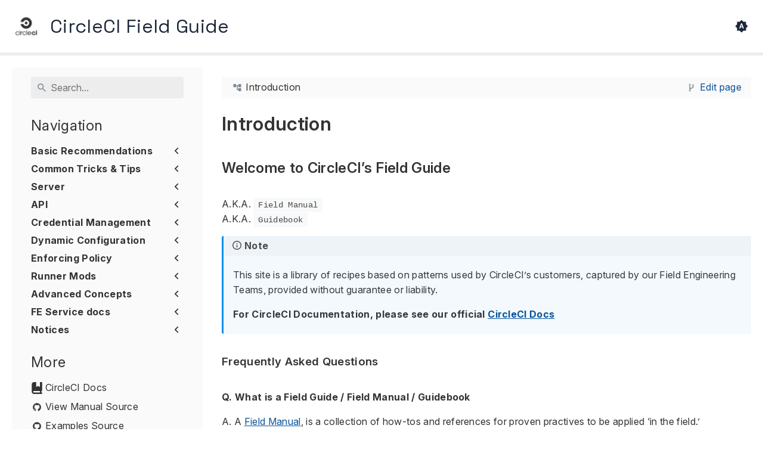

--- FILE ---
content_type: text/css; charset=utf-8
request_url: https://fieldguide.circleci-labs.com/mobile-79ddc617.min.css
body_size: 223
content:
@media screen and (max-width: 41rem){.gdoc-nav{margin-left:-18rem;font-size:16px}.gdoc-nav__control{display:inline-block}.gdoc-header svg.gdoc-icon{width:1.5rem;height:1.5rem}.gdoc-brand{font-size:1.5rem;line-height:1.5rem}.gdoc-brand__img{display:none}.gdoc-menu-header__items{display:none}.gdoc-menu-header__control,.gdoc-menu-header__home{display:flex}.gdoc-error{padding:6rem 1rem}.gdoc-error svg.gdoc-icon{width:6rem;height:6rem}.gdoc-error__message{padding-left:2rem}.gdoc-error__line{padding:.25rem 0}.gdoc-error__title{font-size:2rem}.gdoc-page__header .breadcrumb,.hidden-mobile{display:none}.flex-mobile-column{flex-direction:column}.flex-mobile-column.gdoc-columns{margin:2rem 0}.flex-mobile-column .gdoc-columns__content{min-width:auto;margin:0}#menu-control:checked~main .gdoc-nav nav,#menu-control:checked~main .gdoc-page{transform:translateX(18rem)}#menu-control:checked~main .gdoc-page{opacity:.25}#menu-control:checked~.gdoc-header .gdoc-nav__control svg.gdoc-icon.gdoc_menu{display:none}#menu-control:checked~.gdoc-header .gdoc-nav__control svg.gdoc-icon.gdoc_arrow_back{display:inline-block}#menu-header-control:checked~.gdoc-header .gdoc-brand{display:none}#menu-header-control:checked~.gdoc-header .gdoc-menu-header__items{display:flex}#menu-header-control:checked~.gdoc-header .gdoc-menu-header__control svg.gdoc-icon.gdoc_keyboard_arrow_left{display:none}}

--- FILE ---
content_type: text/css; charset=utf-8
request_url: https://fieldguide.circleci-labs.com/print-735ccc12.min.css
body_size: 59
content:
@media print{.gdoc-nav,.gdoc-footer .container span:not(:first-child),.gdoc-paging,.editpage{display:none}.gdoc-footer{border-top:1px solid #dee2e6}.gdoc-markdown pre{white-space:pre-wrap;overflow-wrap:break-word}.chroma code{border:1px solid #dee2e6;padding:.5rem !important;font-weight:normal !important}.gdoc-markdown code{font-weight:bold}a,a:visited{color:inherit !important;text-decoration:none !important}.gdoc-toc{flex:none}.gdoc-toc nav{position:relative;width:auto}.wrapper{display:block}.wrapper main{display:block}}

--- FILE ---
content_type: text/css; charset=utf-8
request_url: https://fieldguide.circleci-labs.com/custom.css
body_size: 332
content:
@import url('https://fonts.googleapis.com/css2?family=Inter:ital,opsz,wght@0,14..32,100..900;1,14..32,100..900&family=Space+Grotesk:wght@300..700&display=swap');
/*Above imports the two CCI fonts*/


.pdf-header{display:none;}



:root{

    --accent-color-lite: #fafafa;
    --accent-color: #ededed;
    --accent-color-dark: #1c273a;
    --body-font-color: #343434 ;
    --body-font-family: "Inter", serif;
    --body-background: white ;
    --header-background: white;
    --header-font-family: "Space Grotesk", serif;
    --header-font-color: #1c273a;
    --footer-background:#EDEDED;
    --footer-font-color: #1c273A;
    --footer-font-color: var(--body-font-color);
    --footer-link-color: var(--body-font-color);
    --footer-link-color-visited: var(--footer-link-color);
    /*
  
  
    --mark-color: #{$mark-color};
  
    --button-background: #{color.scale($main-color, $lightness: 15%)};
    --button-border-color: #{$main-color};
  
    --link-color: #{$link-color};
    --link-color-visited: #{$link-color-visited};
  
    --hint-link-color: #{$link-color};
    --hint-link-color-visited: #{$link-color-visited};
  
  
    --control-icons: #{color.scale($body-font-color, $lightness: 40%)};
  */
}

aside.gdoc-nav{
    background-color: var(--accent-color-lite);
    padding-left: 2em;
    margin-right: 2em;
}
#gdoc-search-input{
    background-color: var(--accent-color);
}

img.gdoc-brand__img {
    height: 48px;
    width: 48px;
}

--- FILE ---
content_type: text/javascript; charset=utf-8
request_url: https://fieldguide.circleci-labs.com/js/search-7db5e115.bundle.min.js
body_size: 21352
content:
/*! For license information please see search-7db5e115.bundle.min.js.LICENSE.txt */
(()=>{var __webpack_modules__={3332:(e,t,r)=>{"use strict";r.d(t,{A:()=>o}),r(2934);var n=r(283);function o(e){i(e,"add"),i(e,"append"),i(e,"search"),i(e,"update"),i(e,"remove")}function i(e,t){e[t+"Async"]=function(){const e=this,r=arguments,o=r[r.length-1];let i;(0,n.Qk)(o)&&(i=o,delete r[r.length-1]);const s=new Promise((function(n){setTimeout((function(){e.async=!0;const o=e[t].apply(e,r);e.async=!1,n(o)}))}));return i?(s.then(i),this):s}}},2270:(e,t,r)=>{"use strict";r.d(t,{A:()=>i,p:()=>s}),r(2934);var n=r(283);function o(e){this.limit=!0!==e&&e,this.cache=(0,n.fp)(),this.queue=[]}const i=o;function s(e,t,r){(0,n.vZ)(e)&&(e=e.query);let o=this.cache.get(e);return o||(o=this.search(e,t,r),this.cache.set(e,o)),o}o.prototype.set=function(e,t){if(!this.cache[e]){let t=this.queue.length;t===this.limit?delete this.cache[this.queue[t-1]]:t++;for(let e=t-1;0<e;e--)this.queue[e]=this.queue[e-1];this.queue[0]=e}this.cache[e]=t},o.prototype.get=function(e){const t=this.cache[e];if(this.limit&&t){const t=this.queue.indexOf(e);if(t){const e=this.queue[t-1];this.queue[t-1]=this.queue[t],this.queue[t]=e}}return t},o.prototype.del=function(e){for(let t,r,n=0;n<this.queue.length;n++)r=this.queue[n],t=this.cache[r],t.includes(e)&&(this.queue.splice(n--,1),delete this.cache[r])}},283:(e,t,r)=>{"use strict";function n(e,t){return void 0!==e?e:t}function o(e){const t=Array(e);for(let r=0;r<e;r++)t[r]=s();return t}function i(e){return Object.keys(e)}function s(){return Object.create(null)}function a(e){return[].concat.apply([],e)}function c(e,t){return t.length-e.length}function u(e){return e.constructor===Array}function f(e){return"string"==typeof e}function d(e){return"object"==typeof e}function l(e){return"function"==typeof e}r.d(t,{LF:()=>c,PI:()=>u,PM:()=>f,Qk:()=>l,Vr:()=>o,WE:()=>i,fp:()=>s,uM:()=>n,vZ:()=>d,xW:()=>a})},4352:(e,t,r)=>{"use strict";r.d(t,{A:()=>y}),r(2934);var n=r(283);function o(e,t,r,n){if(e&&(t&&(e=a(e,t)),this.matcher&&(e=a(e,this.matcher)),this.stemmer&&1<e.length&&(e=a(e,this.stemmer)),n&&1<e.length&&(e=function(e){let t="",r="";for(let n,o=0,i=e.length;o<i;o++)(n=e[o])!==r&&(t+=r=n);return t}(e)),r||""===r)){const t=e.split(r);return this.filter?function(e,t){const r=e.length,n=[];for(let o=0,i=0;o<r;o++){const r=e[o];r&&!t[r]&&(n[i++]=r)}return n}(t,this.filter):t}return e}const i=/[\p{Z}\p{S}\p{P}\p{C}]+/u;function s(e,t){const r=(0,n.WE)(e),o=r.length,i=[];let s="",a=0;for(let n,u,f=0;f<o;f++)n=r[f],u=e[n],u?(i[a++]=c(t?"(?!\\b)"+n+"(\\b|_)":n),i[a++]=u):s+=(s?"|":"")+n;return s&&(i[a++]=c(t?"(?!\\b)("+s+")(\\b|_)":"("+s+")"),i[a]=""),i}function a(e,t){for(let r=0,n=t.length;r<n&&(e=e.replace(t[r],t[r+1]));r+=2);return e}function c(e){return new RegExp(e,"g")}function u(e){return o.call(this,(""+e).toLowerCase(),!1,i,!1)}const f={},d={};var l=r(3332),h=r(5401),p=r(2270);const _={memory:{charset:"latin:extra",resolution:3,minlength:4,fastupdate:!1},performance:{resolution:3,minlength:3,optimize:!1,context:{depth:2,resolution:1}},match:{charset:"latin:extra",tokenize:"reverse"},score:{charset:"latin:advanced",resolution:20,minlength:3,context:{depth:3,resolution:9}},default:{}};var v=r(3029);function m(e,t){if(!(this instanceof m))return new m(e);let r,o,i;e?(e=function(e){if((0,n.PM)(e))e=_[e];else{const t=e.preset;t&&(e=Object.assign({},t[t],e))}return e}(e),r=e.charset,o=e.lang,(0,n.PM)(r)&&(-1===r.indexOf(":")&&(r+=":default"),r=d[r]),(0,n.PM)(o)&&(o=f[o])):e={};let a,c,l=e.context||{};this.encode=e.encode||r&&r.encode||u,this.register=t||(0,n.fp)(),this.resolution=a=e.resolution||9,this.tokenize=i=r&&r.tokenize||e.tokenize||"strict",this.depth="strict"===i&&l.depth,this.bidirectional=(0,n.uM)(l.bidirectional,!0),this.optimize=c=(0,n.uM)(e.optimize,!0),this.fastupdate=(0,n.uM)(e.fastupdate,!0),this.minlength=e.minlength||1,this.boost=e.boost,this.map=c?(0,n.Vr)(a):(0,n.fp)(),this.resolution_ctx=a=l.resolution||1,this.ctx=c?(0,n.Vr)(a):(0,n.fp)(),this.rtl=r&&r.rtl||e.rtl,this.matcher=(i=e.matcher||o&&o.matcher)&&s(i,!1),this.stemmer=(i=e.stemmer||o&&o.stemmer)&&s(i,!0),this.filter=(i=e.filter||o&&o.filter)&&function(e){const t=(0,n.fp)();for(let r=0,n=e.length;r<n;r++)t[e[r]]=1;return t}(i),this.cache=(i=e.cache)&&new p.A(i)}const y=m;function g(e,t,r,n,o){return r&&1<e?t+(n||0)<=e?r+(o||0):0|(e-1)/(t+(n||0))*(r+(o||0))+1:0}function x(e,t,r){return e=1===e.length?e[0]:(0,n.xW)(e),r||e.length>t?e.slice(r,r+t):e}function b(e,t,r,n){if(r){const o=n&&t>r;e=(e=e[o?t:r])&&e[o?r:t]}else e=e[t];return e}function w(e,t,r,o,i){let s=0;if((0,n.PI)(e))if(i){const r=e.indexOf(t);-1!==r?1<e.length&&(e.splice(r,1),s++):s++}else{i=Math.min(e.length,r);for(let n,a=0;a<i;a++)n=e[a],n&&(s=w(n,t,r,o,i),o||s||delete e[a])}else for(let n in e)s=w(e[n],t,r,o,i),s||delete e[n];return s}m.prototype.append=function(e,t){return this.add(e,t,!0)},m.prototype.add=function(e,t,r,o){if(t&&(e||0===e)){if(!o&&!r&&this.register[e])return this.update(e,t);const i=(t=this.encode(""+t)).length;if(i){const o=(0,n.fp)(),s=(0,n.fp)(),a=this.depth,c=this.resolution;for(let u=0;u<i;u++){let f=t[this.rtl?i-1-u:u],d=f.length;if(f&&d>=this.minlength&&(a||!s[f])){let l=g(c,i,u),h="";switch(this.tokenize){case"full":if(2<d){for(let t=0;t<d;t++)for(let n=d;n>t;n--)if(n-t>=this.minlength){const o=g(c,i,u,d,t);h=f.substring(t,n),this.push_index(s,h,o,e,r)}break}case"reverse":if(1<d){for(let t=d-1;0<t;t--)if(h=f[t]+h,h.length>=this.minlength){const n=g(c,i,u,d,t);this.push_index(s,h,n,e,r)}h=""}case"forward":if(1<d){for(let t=0;t<d;t++)h+=f[t],h.length>=this.minlength&&this.push_index(s,h,l,e,r);break}default:if(this.boost&&(l=Math.min(0|l/this.boost(t,f,u),c-1)),this.push_index(s,f,l,e,r),a&&1<i&&u<i-1){const s=(0,n.fp)(),c=this.resolution_ctx,d=f,l=Math.min(a+1,i-u);s[d]=1;for(let n=1;n<l;n++)if(f=t[this.rtl?i-1-u-n:u+n],f&&f.length>=this.minlength&&!s[f]){s[f]=1;const t=g(c+(i/2>c?0:1),i,u,l-1,n-1),a=this.bidirectional&&f>d;this.push_index(o,a?d:f,t,e,r,a?f:d)}}}}}this.fastupdate||(this.register[e]=1)}}return this},m.prototype.push_index=function(e,t,r,o,i,s){let a=s?this.ctx:this.map;if((!e[t]||s&&!e[t][s])&&(this.optimize&&(a=a[r]),s?((e=e[t]||(e[t]=(0,n.fp)()))[s]=1,a=a[s]||(a[s]=(0,n.fp)())):e[t]=1,a=a[t]||(a[t]=[]),this.optimize||(a=a[r]||(a[r]=[])),(!i||!a.includes(o))&&(a[a.length]=o,this.fastupdate))){const e=this.register[o]||(this.register[o]=[]);e[e.length]=a}},m.prototype.search=function(e,t,r){r||(!t&&(0,n.vZ)(e)?e=(r=e).query:(0,n.vZ)(t)&&(r=t));let o,i,s,a=[],c=0;if(r&&(e=r.query||e,t=r.limit,c=r.offset||0,i=r.context,s=r.suggest),e&&(o=(e=this.encode(""+e)).length,1<o)){const t=(0,n.fp)(),r=[];for(let n,i=0,c=0;i<o;i++)if(n=e[i],n&&n.length>=this.minlength&&!t[n]){if(!(this.optimize||s||this.map[n]))return a;r[c++]=n,t[n]=1}o=(e=r).length}if(!o)return a;t||(t=100);let u,f=this.depth&&1<o&&!1!==i,d=0;f?(u=e[0],d=1):1<o&&e.sort(n.LF);for(let r,n;d<o;d++){if(n=e[d],f?(r=this.add_result(a,s,t,c,2===o,n,u),s&&!1===r&&a.length||(u=n)):r=this.add_result(a,s,t,c,1===o,n),r)return r;if(s&&d==o-1){let e=a.length;if(!e){if(f){f=0,d=-1;continue}return a}if(1===e)return x(a[0],t,c)}}return(0,h.y)(a,t,c,s)},m.prototype.add_result=function(e,t,r,n,o,i,s){let a=[],c=s?this.ctx:this.map;if(this.optimize||(c=b(c,i,s,this.bidirectional)),c){let t=0;const u=Math.min(c.length,s?this.resolution_ctx:this.resolution);for(let e,f,d=0,l=0;d<u&&(e=c[d],!(e&&(this.optimize&&(e=b(e,i,s,this.bidirectional)),n&&e&&o&&(f=e.length,f<=n?(n-=f,e=null):(e=e.slice(n),n=0)),e&&(a[t++]=e,o&&(l+=e.length,l>=r)))));d++);if(t)return o?x(a,r,0):void(e[e.length]=a)}return!t&&a},m.prototype.contain=function(e){return!!this.register[e]},m.prototype.update=function(e,t){return this.remove(e).add(e,t)},m.prototype.remove=function(e,t){const r=this.register[e];if(r){if(this.fastupdate)for(let t,n=0;n<r.length;n++)t=r[n],t.splice(t.indexOf(e),1);else w(this.map,e,this.resolution,this.optimize),this.depth&&w(this.ctx,e,this.resolution_ctx,this.optimize);t||delete this.register[e],this.cache&&this.cache.del(e)}return this},m.prototype.searchCache=p.p,m.prototype.export=v.FQ,m.prototype.import=v.yC,(0,l.A)(m.prototype)},5401:(e,t,r)=>{"use strict";r.d(t,{c:()=>i,y:()=>o});var n=r(283);function o(e,t,r,o){const i=e.length;let s,a,c=[],u=0;o&&(o=[]);for(let f=i-1;0<=f;f--){const d=e[f],l=d.length,h=(0,n.fp)();let p=!s;for(let e=0;e<l;e++){const n=d[e],l=n.length;if(l)for(let e,d,_=0;_<l;_++)if(d=n[_],s){if(s[d]){if(!f)if(r)r--;else if(c[u++]=d,u===t)return c;(f||o)&&(h[d]=1),p=!0}if(o&&(e=(a[d]||0)+1,a[d]=e,e<i)){const t=o[e-2]||(o[e-2]=[]);t[t.length]=d}}else h[d]=1}if(o)s||(a=h);else if(!p)return[];s=h}if(o)for(let e,n,i=o.length-1;0<=i;i--){e=o[i],n=e.length;for(let o,i=0;i<n;i++)if(o=e[i],!s[o]){if(r)r--;else if(c[u++]=o,u===t)return c;s[o]=1}}return c}function i(e,t){const r=(0,n.fp)(),o=(0,n.fp)(),i=[];for(let t=0;t<e.length;t++)r[e[t]]=1;for(let e,n=0;n<t.length;n++){e=t[n];for(let t,n=0;n<e.length;n++)t=e[n],r[t]&&(o[t]||(o[t]=1,i[i.length]=t))}return i}},3029:(e,t,r)=>{"use strict";r.d(t,{FQ:()=>i,UE:()=>a,b9:()=>c,yC:()=>s}),r(2934);var n=r(283);function o(e,t,r,n,o,i,s,a){setTimeout((function(){const c=e(r?r+"."+n:n,JSON.stringify(s));c&&c.then?c.then((function(){t.export(e,t,r,o,i+1,a)})):t.export(e,t,r,o,i+1,a)}))}function i(e,t,r,i,s,a){let c,u,f=!0;switch(void 0===a&&(f=new Promise((e=>{a=e}))),s||(s=0)){case 0:if(c="reg",this.fastupdate){u=(0,n.fp)();for(let e in this.register)u[e]=1}else u=this.register;break;case 1:c="cfg",u={doc:0,opt:this.optimize?1:0};break;case 2:c="map",u=this.map;break;case 3:c="ctx",u=this.ctx;break;default:return void(void 0===r&&a&&a())}return o(e,t||this,r,c,i,s,u,a),f}function s(e,t){if(t)switch((0,n.PM)(t)&&(t=JSON.parse(t)),e){case"cfg":this.optimize=!!t.opt;break;case"reg":this.fastupdate=!1,this.register=t;break;case"map":this.map=t;break;case"ctx":this.ctx=t}}function a(e,t,r,n,i,s){let a;if(void 0===s&&(a=new Promise((e=>{s=e}))),i||(i=0),n||(n=0),n<this.field.length){const r=this.field[n],o=this.index[r];t=this,setTimeout((function(){o.export(e,t,i?r:"",n,i++,s)||(n++,i=1,t.export(e,t,r,n,i,s))}))}else{let t,a;switch(i){case 1:t="tag",a=this.tagindex,r=null;break;case 2:t="store",a=this.store,r=null;break;default:return void s()}o(e,this,r,t,n,i,a,s)}return a}function c(e,t){if(t)switch((0,n.PM)(t)&&(t=JSON.parse(t)),e){case"tag":this.tagindex=t;break;case"reg":this.fastupdate=!1,this.register=t;for(let e,r=0;r<this.field.length;r++)e=this.index[this.field[r]],e.register=t,e.fastupdate=!1;break;case"store":this.store=t;break;default:const r=(e=e.split("."))[0];e=e[1],r&&e&&this.index[r].import(e,t)}}},2934:(e,t,r)=>{"use strict";function n(){this.cache=null,this.matcher=null,this.stemmer=null,this.filter=null}n.prototype.add,n.prototype.append,n.prototype.search,n.prototype.update,n.prototype.remove},7955:(e,t,r)=>{"use strict";r.d(t,{A:()=>o});var n=r(4352);function o(e){e=e.data;const t=self._index,r=e.args,o=e.task;if("init"===o){const t=e.options||{},r=e.factory,o=t.encode;t.cache=!1,o&&0===o.indexOf("function")&&(t.encode=Function("return "+o)()),r?(Function("return "+r)()(self),self._index=new self.FlexSearch.Index(t),delete self.FlexSearch):self._index=new n.A(t)}else{const n=e.id,i=t[o].apply(t,r);postMessage("search"===o?{id:n,msg:i}:{id:n})}}},2619:(__unused_webpack_module,__webpack_exports__,__webpack_require__)=>{"use strict";__webpack_require__.d(__webpack_exports__,{A:()=>__WEBPACK_DEFAULT_EXPORT__});var _common_js__WEBPACK_IMPORTED_MODULE_1__=__webpack_require__(283),_handler_js__WEBPACK_IMPORTED_MODULE_0__=__webpack_require__(7955);let pid=0;function WorkerIndex(e){if(!(this instanceof WorkerIndex))return new WorkerIndex(e);let t;e?(0,_common_js__WEBPACK_IMPORTED_MODULE_1__.Qk)(t=e.encode)&&(e.encode=t.toString()):e={};let r=(self||window)._factory;r&&(r=r.toString());const n="undefined"==typeof window&&self.exports,o=this;this.worker=create(r,n,e.worker),this.resolver=(0,_common_js__WEBPACK_IMPORTED_MODULE_1__.fp)(),this.worker&&(n?this.worker.on("message",(function(e){o.resolver[e.id](e.msg),delete o.resolver[e.id]})):this.worker.onmessage=function(e){e=e.data,o.resolver[e.id](e.msg),delete o.resolver[e.id]},this.worker.postMessage({task:"init",factory:r,options:e}))}const __WEBPACK_DEFAULT_EXPORT__=WorkerIndex;function register(e){WorkerIndex.prototype[e]=WorkerIndex.prototype[e+"Async"]=function(){const t=this,r=[].slice.call(arguments),n=r[r.length-1];let o;(0,_common_js__WEBPACK_IMPORTED_MODULE_1__.Qk)(n)&&(o=n,r.splice(r.length-1,1));const i=new Promise((function(n){setTimeout((function(){t.resolver[++pid]=n,t.worker.postMessage({task:e,id:pid,args:r})}))}));return o?(i.then(o),this):i}}function create(factory,is_node_js,worker_path){let worker;try{worker=is_node_js?eval('new (require("worker_threads")["Worker"])(__dirname + "/node/node.js")'):factory?new Worker(URL.createObjectURL(new Blob(["onmessage="+_handler_js__WEBPACK_IMPORTED_MODULE_0__.A.toString()],{type:"text/javascript"}))):new Worker((0,_common_js__WEBPACK_IMPORTED_MODULE_1__.PM)(worker_path)?worker_path:"worker/worker.js",{type:"module"})}catch(e){}return worker}register("add"),register("append"),register("search"),register("update"),register("remove")},5580:(e,t,r)=>{var n=r(6110)(r(9325),"DataView");e.exports=n},1549:(e,t,r)=>{var n=r(2032),o=r(3862),i=r(6721),s=r(2749),a=r(5749);function c(e){var t=-1,r=null==e?0:e.length;for(this.clear();++t<r;){var n=e[t];this.set(n[0],n[1])}}c.prototype.clear=n,c.prototype.delete=o,c.prototype.get=i,c.prototype.has=s,c.prototype.set=a,e.exports=c},79:(e,t,r)=>{var n=r(3702),o=r(80),i=r(4739),s=r(8655),a=r(1175);function c(e){var t=-1,r=null==e?0:e.length;for(this.clear();++t<r;){var n=e[t];this.set(n[0],n[1])}}c.prototype.clear=n,c.prototype.delete=o,c.prototype.get=i,c.prototype.has=s,c.prototype.set=a,e.exports=c},8223:(e,t,r)=>{var n=r(6110)(r(9325),"Map");e.exports=n},3661:(e,t,r)=>{var n=r(3040),o=r(7670),i=r(289),s=r(4509),a=r(2949);function c(e){var t=-1,r=null==e?0:e.length;for(this.clear();++t<r;){var n=e[t];this.set(n[0],n[1])}}c.prototype.clear=n,c.prototype.delete=o,c.prototype.get=i,c.prototype.has=s,c.prototype.set=a,e.exports=c},2804:(e,t,r)=>{var n=r(6110)(r(9325),"Promise");e.exports=n},6545:(e,t,r)=>{var n=r(6110)(r(9325),"Set");e.exports=n},8859:(e,t,r)=>{var n=r(3661),o=r(1380),i=r(1459);function s(e){var t=-1,r=null==e?0:e.length;for(this.__data__=new n;++t<r;)this.add(e[t])}s.prototype.add=s.prototype.push=o,s.prototype.has=i,e.exports=s},7217:(e,t,r)=>{var n=r(79),o=r(1420),i=r(938),s=r(3605),a=r(9817),c=r(945);function u(e){var t=this.__data__=new n(e);this.size=t.size}u.prototype.clear=o,u.prototype.delete=i,u.prototype.get=s,u.prototype.has=a,u.prototype.set=c,e.exports=u},1873:(e,t,r)=>{var n=r(9325).Symbol;e.exports=n},7828:(e,t,r)=>{var n=r(9325).Uint8Array;e.exports=n},8303:(e,t,r)=>{var n=r(6110)(r(9325),"WeakMap");e.exports=n},3945:e=>{e.exports=function(e,t,r,n){for(var o=-1,i=null==e?0:e.length;++o<i;){var s=e[o];t(n,s,r(s),e)}return n}},9770:e=>{e.exports=function(e,t){for(var r=-1,n=null==e?0:e.length,o=0,i=[];++r<n;){var s=e[r];t(s,r,e)&&(i[o++]=s)}return i}},695:(e,t,r)=>{var n=r(8096),o=r(2428),i=r(6449),s=r(3656),a=r(361),c=r(7167),u=Object.prototype.hasOwnProperty;e.exports=function(e,t){var r=i(e),f=!r&&o(e),d=!r&&!f&&s(e),l=!r&&!f&&!d&&c(e),h=r||f||d||l,p=h?n(e.length,String):[],_=p.length;for(var v in e)!t&&!u.call(e,v)||h&&("length"==v||d&&("offset"==v||"parent"==v)||l&&("buffer"==v||"byteLength"==v||"byteOffset"==v)||a(v,_))||p.push(v);return p}},4932:e=>{e.exports=function(e,t){for(var r=-1,n=null==e?0:e.length,o=Array(n);++r<n;)o[r]=t(e[r],r,e);return o}},4528:e=>{e.exports=function(e,t){for(var r=-1,n=t.length,o=e.length;++r<n;)e[o+r]=t[r];return e}},4248:e=>{e.exports=function(e,t){for(var r=-1,n=null==e?0:e.length;++r<n;)if(t(e[r],r,e))return!0;return!1}},9811:(e,t,r)=>{var n=r(7237)("length");e.exports=n},1074:e=>{e.exports=function(e){return e.split("")}},6025:(e,t,r)=>{var n=r(5288);e.exports=function(e,t){for(var r=e.length;r--;)if(n(e[r][0],t))return r;return-1}},2429:(e,t,r)=>{var n=r(909);e.exports=function(e,t,r,o){return n(e,(function(e,n,i){t(o,e,r(e),i)})),o}},3360:(e,t,r)=>{var n=r(3243);e.exports=function(e,t,r){"__proto__"==t&&n?n(e,t,{configurable:!0,enumerable:!0,value:r,writable:!0}):e[t]=r}},909:(e,t,r)=>{var n=r(641),o=r(8329)(n);e.exports=o},6649:(e,t,r)=>{var n=r(3221)();e.exports=n},641:(e,t,r)=>{var n=r(6649),o=r(5950);e.exports=function(e,t){return e&&n(e,t,o)}},7422:(e,t,r)=>{var n=r(1769),o=r(7797);e.exports=function(e,t){for(var r=0,i=(t=n(t,e)).length;null!=e&&r<i;)e=e[o(t[r++])];return r&&r==i?e:void 0}},2199:(e,t,r)=>{var n=r(4528),o=r(6449);e.exports=function(e,t,r){var i=t(e);return o(e)?i:n(i,r(e))}},2552:(e,t,r)=>{var n=r(1873),o=r(659),i=r(9350),s=n?n.toStringTag:void 0;e.exports=function(e){return null==e?void 0===e?"[object Undefined]":"[object Null]":s&&s in Object(e)?o(e):i(e)}},8077:e=>{e.exports=function(e,t){return null!=e&&t in Object(e)}},7534:(e,t,r)=>{var n=r(2552),o=r(346);e.exports=function(e){return o(e)&&"[object Arguments]"==n(e)}},270:(e,t,r)=>{var n=r(7068),o=r(346);e.exports=function e(t,r,i,s,a){return t===r||(null==t||null==r||!o(t)&&!o(r)?t!=t&&r!=r:n(t,r,i,s,e,a))}},7068:(e,t,r)=>{var n=r(7217),o=r(5911),i=r(1986),s=r(689),a=r(5861),c=r(6449),u=r(3656),f=r(7167),d="[object Arguments]",l="[object Array]",h="[object Object]",p=Object.prototype.hasOwnProperty;e.exports=function(e,t,r,_,v,m){var y=c(e),g=c(t),x=y?l:a(e),b=g?l:a(t),w=(x=x==d?h:x)==h,k=(b=b==d?h:b)==h,$=x==b;if($&&u(e)){if(!u(t))return!1;y=!0,w=!1}if($&&!w)return m||(m=new n),y||f(e)?o(e,t,r,_,v,m):i(e,t,x,r,_,v,m);if(!(1&r)){var j=w&&p.call(e,"__wrapped__"),L=k&&p.call(t,"__wrapped__");if(j||L){var O=j?e.value():e,P=L?t.value():t;return m||(m=new n),v(O,P,r,_,m)}}return!!$&&(m||(m=new n),s(e,t,r,_,v,m))}},1799:(e,t,r)=>{var n=r(7217),o=r(270);e.exports=function(e,t,r,i){var s=r.length,a=s,c=!i;if(null==e)return!a;for(e=Object(e);s--;){var u=r[s];if(c&&u[2]?u[1]!==e[u[0]]:!(u[0]in e))return!1}for(;++s<a;){var f=(u=r[s])[0],d=e[f],l=u[1];if(c&&u[2]){if(void 0===d&&!(f in e))return!1}else{var h=new n;if(i)var p=i(d,l,f,e,t,h);if(!(void 0===p?o(l,d,3,i,h):p))return!1}}return!0}},5083:(e,t,r)=>{var n=r(1882),o=r(7296),i=r(3805),s=r(7473),a=/^\[object .+?Constructor\]$/,c=Function.prototype,u=Object.prototype,f=c.toString,d=u.hasOwnProperty,l=RegExp("^"+f.call(d).replace(/[\\^$.*+?()[\]{}|]/g,"\\$&").replace(/hasOwnProperty|(function).*?(?=\\\()| for .+?(?=\\\])/g,"$1.*?")+"$");e.exports=function(e){return!(!i(e)||o(e))&&(n(e)?l:a).test(s(e))}},1437:(e,t,r)=>{var n=r(2552),o=r(346);e.exports=function(e){return o(e)&&"[object RegExp]"==n(e)}},4901:(e,t,r)=>{var n=r(2552),o=r(294),i=r(346),s={};s["[object Float32Array]"]=s["[object Float64Array]"]=s["[object Int8Array]"]=s["[object Int16Array]"]=s["[object Int32Array]"]=s["[object Uint8Array]"]=s["[object Uint8ClampedArray]"]=s["[object Uint16Array]"]=s["[object Uint32Array]"]=!0,s["[object Arguments]"]=s["[object Array]"]=s["[object ArrayBuffer]"]=s["[object Boolean]"]=s["[object DataView]"]=s["[object Date]"]=s["[object Error]"]=s["[object Function]"]=s["[object Map]"]=s["[object Number]"]=s["[object Object]"]=s["[object RegExp]"]=s["[object Set]"]=s["[object String]"]=s["[object WeakMap]"]=!1,e.exports=function(e){return i(e)&&o(e.length)&&!!s[n(e)]}},5389:(e,t,r)=>{var n=r(3663),o=r(7978),i=r(3488),s=r(6449),a=r(583);e.exports=function(e){return"function"==typeof e?e:null==e?i:"object"==typeof e?s(e)?o(e[0],e[1]):n(e):a(e)}},8984:(e,t,r)=>{var n=r(5527),o=r(3650),i=Object.prototype.hasOwnProperty;e.exports=function(e){if(!n(e))return o(e);var t=[];for(var r in Object(e))i.call(e,r)&&"constructor"!=r&&t.push(r);return t}},3663:(e,t,r)=>{var n=r(1799),o=r(776),i=r(7197);e.exports=function(e){var t=o(e);return 1==t.length&&t[0][2]?i(t[0][0],t[0][1]):function(r){return r===e||n(r,e,t)}}},7978:(e,t,r)=>{var n=r(270),o=r(8156),i=r(631),s=r(8586),a=r(756),c=r(7197),u=r(7797);e.exports=function(e,t){return s(e)&&a(t)?c(u(e),t):function(r){var s=o(r,e);return void 0===s&&s===t?i(r,e):n(t,s,3)}}},7237:e=>{e.exports=function(e){return function(t){return null==t?void 0:t[e]}}},7255:(e,t,r)=>{var n=r(7422);e.exports=function(e){return function(t){return n(t,e)}}},5160:e=>{e.exports=function(e,t,r){var n=-1,o=e.length;t<0&&(t=-t>o?0:o+t),(r=r>o?o:r)<0&&(r+=o),o=t>r?0:r-t>>>0,t>>>=0;for(var i=Array(o);++n<o;)i[n]=e[n+t];return i}},8096:e=>{e.exports=function(e,t){for(var r=-1,n=Array(e);++r<e;)n[r]=t(r);return n}},7556:(e,t,r)=>{var n=r(1873),o=r(4932),i=r(6449),s=r(2013),a=n?n.prototype:void 0,c=a?a.toString:void 0;e.exports=function e(t){if("string"==typeof t)return t;if(i(t))return o(t,e)+"";if(s(t))return c?c.call(t):"";var r=t+"";return"0"==r&&1/t==-1/0?"-0":r}},4128:(e,t,r)=>{var n=r(1800),o=/^\s+/;e.exports=function(e){return e?e.slice(0,n(e)+1).replace(o,""):e}},7301:e=>{e.exports=function(e){return function(t){return e(t)}}},9219:e=>{e.exports=function(e,t){return e.has(t)}},1769:(e,t,r)=>{var n=r(6449),o=r(8586),i=r(1802),s=r(3222);e.exports=function(e,t){return n(e)?e:o(e,t)?[e]:i(s(e))}},8754:(e,t,r)=>{var n=r(5160);e.exports=function(e,t,r){var o=e.length;return r=void 0===r?o:r,!t&&r>=o?e:n(e,t,r)}},5481:(e,t,r)=>{var n=r(9325)["__core-js_shared__"];e.exports=n},2e3:(e,t,r)=>{var n=r(3945),o=r(2429),i=r(5389),s=r(6449);e.exports=function(e,t){return function(r,a){var c=s(r)?n:o,u=t?t():{};return c(r,e,i(a,2),u)}}},8329:(e,t,r)=>{var n=r(4894);e.exports=function(e,t){return function(r,o){if(null==r)return r;if(!n(r))return e(r,o);for(var i=r.length,s=t?i:-1,a=Object(r);(t?s--:++s<i)&&!1!==o(a[s],s,a););return r}}},3221:e=>{e.exports=function(e){return function(t,r,n){for(var o=-1,i=Object(t),s=n(t),a=s.length;a--;){var c=s[e?a:++o];if(!1===r(i[c],c,i))break}return t}}},3243:(e,t,r)=>{var n=r(6110),o=function(){try{var e=n(Object,"defineProperty");return e({},"",{}),e}catch(e){}}();e.exports=o},5911:(e,t,r)=>{var n=r(8859),o=r(4248),i=r(9219);e.exports=function(e,t,r,s,a,c){var u=1&r,f=e.length,d=t.length;if(f!=d&&!(u&&d>f))return!1;var l=c.get(e),h=c.get(t);if(l&&h)return l==t&&h==e;var p=-1,_=!0,v=2&r?new n:void 0;for(c.set(e,t),c.set(t,e);++p<f;){var m=e[p],y=t[p];if(s)var g=u?s(y,m,p,t,e,c):s(m,y,p,e,t,c);if(void 0!==g){if(g)continue;_=!1;break}if(v){if(!o(t,(function(e,t){if(!i(v,t)&&(m===e||a(m,e,r,s,c)))return v.push(t)}))){_=!1;break}}else if(m!==y&&!a(m,y,r,s,c)){_=!1;break}}return c.delete(e),c.delete(t),_}},1986:(e,t,r)=>{var n=r(1873),o=r(7828),i=r(5288),s=r(5911),a=r(317),c=r(4247),u=n?n.prototype:void 0,f=u?u.valueOf:void 0;e.exports=function(e,t,r,n,u,d,l){switch(r){case"[object DataView]":if(e.byteLength!=t.byteLength||e.byteOffset!=t.byteOffset)return!1;e=e.buffer,t=t.buffer;case"[object ArrayBuffer]":return!(e.byteLength!=t.byteLength||!d(new o(e),new o(t)));case"[object Boolean]":case"[object Date]":case"[object Number]":return i(+e,+t);case"[object Error]":return e.name==t.name&&e.message==t.message;case"[object RegExp]":case"[object String]":return e==t+"";case"[object Map]":var h=a;case"[object Set]":var p=1&n;if(h||(h=c),e.size!=t.size&&!p)return!1;var _=l.get(e);if(_)return _==t;n|=2,l.set(e,t);var v=s(h(e),h(t),n,u,d,l);return l.delete(e),v;case"[object Symbol]":if(f)return f.call(e)==f.call(t)}return!1}},689:(e,t,r)=>{var n=r(2),o=Object.prototype.hasOwnProperty;e.exports=function(e,t,r,i,s,a){var c=1&r,u=n(e),f=u.length;if(f!=n(t).length&&!c)return!1;for(var d=f;d--;){var l=u[d];if(!(c?l in t:o.call(t,l)))return!1}var h=a.get(e),p=a.get(t);if(h&&p)return h==t&&p==e;var _=!0;a.set(e,t),a.set(t,e);for(var v=c;++d<f;){var m=e[l=u[d]],y=t[l];if(i)var g=c?i(y,m,l,t,e,a):i(m,y,l,e,t,a);if(!(void 0===g?m===y||s(m,y,r,i,a):g)){_=!1;break}v||(v="constructor"==l)}if(_&&!v){var x=e.constructor,b=t.constructor;x==b||!("constructor"in e)||!("constructor"in t)||"function"==typeof x&&x instanceof x&&"function"==typeof b&&b instanceof b||(_=!1)}return a.delete(e),a.delete(t),_}},4840:(e,t,r)=>{var n="object"==typeof r.g&&r.g&&r.g.Object===Object&&r.g;e.exports=n},2:(e,t,r)=>{var n=r(2199),o=r(4664),i=r(5950);e.exports=function(e){return n(e,i,o)}},2651:(e,t,r)=>{var n=r(4218);e.exports=function(e,t){var r=e.__data__;return n(t)?r["string"==typeof t?"string":"hash"]:r.map}},776:(e,t,r)=>{var n=r(756),o=r(5950);e.exports=function(e){for(var t=o(e),r=t.length;r--;){var i=t[r],s=e[i];t[r]=[i,s,n(s)]}return t}},6110:(e,t,r)=>{var n=r(5083),o=r(392);e.exports=function(e,t){var r=o(e,t);return n(r)?r:void 0}},659:(e,t,r)=>{var n=r(1873),o=Object.prototype,i=o.hasOwnProperty,s=o.toString,a=n?n.toStringTag:void 0;e.exports=function(e){var t=i.call(e,a),r=e[a];try{e[a]=void 0;var n=!0}catch(e){}var o=s.call(e);return n&&(t?e[a]=r:delete e[a]),o}},4664:(e,t,r)=>{var n=r(9770),o=r(3345),i=Object.prototype.propertyIsEnumerable,s=Object.getOwnPropertySymbols,a=s?function(e){return null==e?[]:(e=Object(e),n(s(e),(function(t){return i.call(e,t)})))}:o;e.exports=a},5861:(e,t,r)=>{var n=r(5580),o=r(8223),i=r(2804),s=r(6545),a=r(8303),c=r(2552),u=r(7473),f="[object Map]",d="[object Promise]",l="[object Set]",h="[object WeakMap]",p="[object DataView]",_=u(n),v=u(o),m=u(i),y=u(s),g=u(a),x=c;(n&&x(new n(new ArrayBuffer(1)))!=p||o&&x(new o)!=f||i&&x(i.resolve())!=d||s&&x(new s)!=l||a&&x(new a)!=h)&&(x=function(e){var t=c(e),r="[object Object]"==t?e.constructor:void 0,n=r?u(r):"";if(n)switch(n){case _:return p;case v:return f;case m:return d;case y:return l;case g:return h}return t}),e.exports=x},392:e=>{e.exports=function(e,t){return null==e?void 0:e[t]}},9326:(e,t,r)=>{var n=r(1769),o=r(2428),i=r(6449),s=r(361),a=r(294),c=r(7797);e.exports=function(e,t,r){for(var u=-1,f=(t=n(t,e)).length,d=!1;++u<f;){var l=c(t[u]);if(!(d=null!=e&&r(e,l)))break;e=e[l]}return d||++u!=f?d:!!(f=null==e?0:e.length)&&a(f)&&s(l,f)&&(i(e)||o(e))}},9698:e=>{var t=RegExp("[\\u200d\\ud800-\\udfff\\u0300-\\u036f\\ufe20-\\ufe2f\\u20d0-\\u20ff\\ufe0e\\ufe0f]");e.exports=function(e){return t.test(e)}},2032:(e,t,r)=>{var n=r(1042);e.exports=function(){this.__data__=n?n(null):{},this.size=0}},3862:e=>{e.exports=function(e){var t=this.has(e)&&delete this.__data__[e];return this.size-=t?1:0,t}},6721:(e,t,r)=>{var n=r(1042),o=Object.prototype.hasOwnProperty;e.exports=function(e){var t=this.__data__;if(n){var r=t[e];return"__lodash_hash_undefined__"===r?void 0:r}return o.call(t,e)?t[e]:void 0}},2749:(e,t,r)=>{var n=r(1042),o=Object.prototype.hasOwnProperty;e.exports=function(e){var t=this.__data__;return n?void 0!==t[e]:o.call(t,e)}},5749:(e,t,r)=>{var n=r(1042);e.exports=function(e,t){var r=this.__data__;return this.size+=this.has(e)?0:1,r[e]=n&&void 0===t?"__lodash_hash_undefined__":t,this}},361:e=>{var t=/^(?:0|[1-9]\d*)$/;e.exports=function(e,r){var n=typeof e;return!!(r=null==r?9007199254740991:r)&&("number"==n||"symbol"!=n&&t.test(e))&&e>-1&&e%1==0&&e<r}},8586:(e,t,r)=>{var n=r(6449),o=r(2013),i=/\.|\[(?:[^[\]]*|(["'])(?:(?!\1)[^\\]|\\.)*?\1)\]/,s=/^\w*$/;e.exports=function(e,t){if(n(e))return!1;var r=typeof e;return!("number"!=r&&"symbol"!=r&&"boolean"!=r&&null!=e&&!o(e))||s.test(e)||!i.test(e)||null!=t&&e in Object(t)}},4218:e=>{e.exports=function(e){var t=typeof e;return"string"==t||"number"==t||"symbol"==t||"boolean"==t?"__proto__"!==e:null===e}},7296:(e,t,r)=>{var n,o=r(5481),i=(n=/[^.]+$/.exec(o&&o.keys&&o.keys.IE_PROTO||""))?"Symbol(src)_1."+n:"";e.exports=function(e){return!!i&&i in e}},5527:e=>{var t=Object.prototype;e.exports=function(e){var r=e&&e.constructor;return e===("function"==typeof r&&r.prototype||t)}},756:(e,t,r)=>{var n=r(3805);e.exports=function(e){return e==e&&!n(e)}},3702:e=>{e.exports=function(){this.__data__=[],this.size=0}},80:(e,t,r)=>{var n=r(6025),o=Array.prototype.splice;e.exports=function(e){var t=this.__data__,r=n(t,e);return!(r<0||(r==t.length-1?t.pop():o.call(t,r,1),--this.size,0))}},4739:(e,t,r)=>{var n=r(6025);e.exports=function(e){var t=this.__data__,r=n(t,e);return r<0?void 0:t[r][1]}},8655:(e,t,r)=>{var n=r(6025);e.exports=function(e){return n(this.__data__,e)>-1}},1175:(e,t,r)=>{var n=r(6025);e.exports=function(e,t){var r=this.__data__,o=n(r,e);return o<0?(++this.size,r.push([e,t])):r[o][1]=t,this}},3040:(e,t,r)=>{var n=r(1549),o=r(79),i=r(8223);e.exports=function(){this.size=0,this.__data__={hash:new n,map:new(i||o),string:new n}}},7670:(e,t,r)=>{var n=r(2651);e.exports=function(e){var t=n(this,e).delete(e);return this.size-=t?1:0,t}},289:(e,t,r)=>{var n=r(2651);e.exports=function(e){return n(this,e).get(e)}},4509:(e,t,r)=>{var n=r(2651);e.exports=function(e){return n(this,e).has(e)}},2949:(e,t,r)=>{var n=r(2651);e.exports=function(e,t){var r=n(this,e),o=r.size;return r.set(e,t),this.size+=r.size==o?0:1,this}},317:e=>{e.exports=function(e){var t=-1,r=Array(e.size);return e.forEach((function(e,n){r[++t]=[n,e]})),r}},7197:e=>{e.exports=function(e,t){return function(r){return null!=r&&r[e]===t&&(void 0!==t||e in Object(r))}}},2224:(e,t,r)=>{var n=r(104);e.exports=function(e){var t=n(e,(function(e){return 500===r.size&&r.clear(),e})),r=t.cache;return t}},1042:(e,t,r)=>{var n=r(6110)(Object,"create");e.exports=n},3650:(e,t,r)=>{var n=r(4335)(Object.keys,Object);e.exports=n},6009:(e,t,r)=>{e=r.nmd(e);var n=r(4840),o=t&&!t.nodeType&&t,i=o&&e&&!e.nodeType&&e,s=i&&i.exports===o&&n.process,a=function(){try{return i&&i.require&&i.require("util").types||s&&s.binding&&s.binding("util")}catch(e){}}();e.exports=a},9350:e=>{var t=Object.prototype.toString;e.exports=function(e){return t.call(e)}},4335:e=>{e.exports=function(e,t){return function(r){return e(t(r))}}},9325:(e,t,r)=>{var n=r(4840),o="object"==typeof self&&self&&self.Object===Object&&self,i=n||o||Function("return this")();e.exports=i},1380:e=>{e.exports=function(e){return this.__data__.set(e,"__lodash_hash_undefined__"),this}},1459:e=>{e.exports=function(e){return this.__data__.has(e)}},4247:e=>{e.exports=function(e){var t=-1,r=Array(e.size);return e.forEach((function(e){r[++t]=e})),r}},1420:(e,t,r)=>{var n=r(79);e.exports=function(){this.__data__=new n,this.size=0}},938:e=>{e.exports=function(e){var t=this.__data__,r=t.delete(e);return this.size=t.size,r}},3605:e=>{e.exports=function(e){return this.__data__.get(e)}},9817:e=>{e.exports=function(e){return this.__data__.has(e)}},945:(e,t,r)=>{var n=r(79),o=r(8223),i=r(3661);e.exports=function(e,t){var r=this.__data__;if(r instanceof n){var s=r.__data__;if(!o||s.length<199)return s.push([e,t]),this.size=++r.size,this;r=this.__data__=new i(s)}return r.set(e,t),this.size=r.size,this}},1993:(e,t,r)=>{var n=r(9811),o=r(9698),i=r(7927);e.exports=function(e){return o(e)?i(e):n(e)}},3912:(e,t,r)=>{var n=r(1074),o=r(9698),i=r(2054);e.exports=function(e){return o(e)?i(e):n(e)}},1802:(e,t,r)=>{var n=r(2224),o=/[^.[\]]+|\[(?:(-?\d+(?:\.\d+)?)|(["'])((?:(?!\2)[^\\]|\\.)*?)\2)\]|(?=(?:\.|\[\])(?:\.|\[\]|$))/g,i=/\\(\\)?/g,s=n((function(e){var t=[];return 46===e.charCodeAt(0)&&t.push(""),e.replace(o,(function(e,r,n,o){t.push(n?o.replace(i,"$1"):r||e)})),t}));e.exports=s},7797:(e,t,r)=>{var n=r(2013);e.exports=function(e){if("string"==typeof e||n(e))return e;var t=e+"";return"0"==t&&1/e==-1/0?"-0":t}},7473:e=>{var t=Function.prototype.toString;e.exports=function(e){if(null!=e){try{return t.call(e)}catch(e){}try{return e+""}catch(e){}}return""}},1800:e=>{var t=/\s/;e.exports=function(e){for(var r=e.length;r--&&t.test(e.charAt(r)););return r}},7927:e=>{var t="\\ud800-\\udfff",r="["+t+"]",n="[\\u0300-\\u036f\\ufe20-\\ufe2f\\u20d0-\\u20ff]",o="\\ud83c[\\udffb-\\udfff]",i="[^"+t+"]",s="(?:\\ud83c[\\udde6-\\uddff]){2}",a="[\\ud800-\\udbff][\\udc00-\\udfff]",c="(?:"+n+"|"+o+")?",u="[\\ufe0e\\ufe0f]?",f=u+c+"(?:\\u200d(?:"+[i,s,a].join("|")+")"+u+c+")*",d="(?:"+[i+n+"?",n,s,a,r].join("|")+")",l=RegExp(o+"(?="+o+")|"+d+f,"g");e.exports=function(e){for(var t=l.lastIndex=0;l.test(e);)++t;return t}},2054:e=>{var t="\\ud800-\\udfff",r="["+t+"]",n="[\\u0300-\\u036f\\ufe20-\\ufe2f\\u20d0-\\u20ff]",o="\\ud83c[\\udffb-\\udfff]",i="[^"+t+"]",s="(?:\\ud83c[\\udde6-\\uddff]){2}",a="[\\ud800-\\udbff][\\udc00-\\udfff]",c="(?:"+n+"|"+o+")?",u="[\\ufe0e\\ufe0f]?",f=u+c+"(?:\\u200d(?:"+[i,s,a].join("|")+")"+u+c+")*",d="(?:"+[i+n+"?",n,s,a,r].join("|")+")",l=RegExp(o+"(?="+o+")|"+d+f,"g");e.exports=function(e){return e.match(l)||[]}},5288:e=>{e.exports=function(e,t){return e===t||e!=e&&t!=t}},8156:(e,t,r)=>{var n=r(7422);e.exports=function(e,t,r){var o=null==e?void 0:n(e,t);return void 0===o?r:o}},4394:(e,t,r)=>{var n=r(3360),o=r(2e3),i=Object.prototype.hasOwnProperty,s=o((function(e,t,r){i.call(e,r)?e[r].push(t):n(e,r,[t])}));e.exports=s},631:(e,t,r)=>{var n=r(8077),o=r(9326);e.exports=function(e,t){return null!=e&&o(e,t,n)}},3488:e=>{e.exports=function(e){return e}},2428:(e,t,r)=>{var n=r(7534),o=r(346),i=Object.prototype,s=i.hasOwnProperty,a=i.propertyIsEnumerable,c=n(function(){return arguments}())?n:function(e){return o(e)&&s.call(e,"callee")&&!a.call(e,"callee")};e.exports=c},6449:e=>{var t=Array.isArray;e.exports=t},4894:(e,t,r)=>{var n=r(1882),o=r(294);e.exports=function(e){return null!=e&&o(e.length)&&!n(e)}},3656:(e,t,r)=>{e=r.nmd(e);var n=r(9325),o=r(9935),i=t&&!t.nodeType&&t,s=i&&e&&!e.nodeType&&e,a=s&&s.exports===i?n.Buffer:void 0,c=(a?a.isBuffer:void 0)||o;e.exports=c},1882:(e,t,r)=>{var n=r(2552),o=r(3805);e.exports=function(e){if(!o(e))return!1;var t=n(e);return"[object Function]"==t||"[object GeneratorFunction]"==t||"[object AsyncFunction]"==t||"[object Proxy]"==t}},294:e=>{e.exports=function(e){return"number"==typeof e&&e>-1&&e%1==0&&e<=9007199254740991}},3805:e=>{e.exports=function(e){var t=typeof e;return null!=e&&("object"==t||"function"==t)}},346:e=>{e.exports=function(e){return null!=e&&"object"==typeof e}},9607:(e,t,r)=>{var n=r(1437),o=r(7301),i=r(6009),s=i&&i.isRegExp,a=s?o(s):n;e.exports=a},2013:(e,t,r)=>{var n=r(2552),o=r(346);e.exports=function(e){return"symbol"==typeof e||o(e)&&"[object Symbol]"==n(e)}},7167:(e,t,r)=>{var n=r(4901),o=r(7301),i=r(6009),s=i&&i.isTypedArray,a=s?o(s):n;e.exports=a},5950:(e,t,r)=>{var n=r(695),o=r(8984),i=r(4894);e.exports=function(e){return i(e)?n(e):o(e)}},104:(e,t,r)=>{var n=r(3661);function o(e,t){if("function"!=typeof e||null!=t&&"function"!=typeof t)throw new TypeError("Expected a function");var r=function(){var n=arguments,o=t?t.apply(this,n):n[0],i=r.cache;if(i.has(o))return i.get(o);var s=e.apply(this,n);return r.cache=i.set(o,s)||i,s};return r.cache=new(o.Cache||n),r}o.Cache=n,e.exports=o},583:(e,t,r)=>{var n=r(7237),o=r(7255),i=r(8586),s=r(7797);e.exports=function(e){return i(e)?n(s(e)):o(e)}},3345:e=>{e.exports=function(){return[]}},9935:e=>{e.exports=function(){return!1}},7400:(e,t,r)=>{var n=r(9374),o=1/0;e.exports=function(e){return e?(e=n(e))===o||e===-1/0?17976931348623157e292*(e<0?-1:1):e==e?e:0:0===e?e:0}},1489:(e,t,r)=>{var n=r(7400);e.exports=function(e){var t=n(e),r=t%1;return t==t?r?t-r:t:0}},9374:(e,t,r)=>{var n=r(4128),o=r(3805),i=r(2013),s=/^[-+]0x[0-9a-f]+$/i,a=/^0b[01]+$/i,c=/^0o[0-7]+$/i,u=parseInt;e.exports=function(e){if("number"==typeof e)return e;if(i(e))return NaN;if(o(e)){var t="function"==typeof e.valueOf?e.valueOf():e;e=o(t)?t+"":t}if("string"!=typeof e)return 0===e?e:+e;e=n(e);var r=a.test(e);return r||c.test(e)?u(e.slice(2),r?2:8):s.test(e)?NaN:+e}},3222:(e,t,r)=>{var n=r(7556);e.exports=function(e){return null==e?"":n(e)}},2516:(e,t,r)=>{var n=r(7556),o=r(8754),i=r(9698),s=r(3805),a=r(9607),c=r(1993),u=r(3912),f=r(1489),d=r(3222),l=/\w*$/;e.exports=function(e,t){var r=30,h="...";if(s(t)){var p="separator"in t?t.separator:p;r="length"in t?f(t.length):r,h="omission"in t?n(t.omission):h}var _=(e=d(e)).length;if(i(e)){var v=u(e);_=v.length}if(r>=_)return e;var m=r-c(h);if(m<1)return h;var y=v?o(v,0,m).join(""):e.slice(0,m);if(void 0===p)return y+h;if(v&&(m+=y.length-m),a(p)){if(e.slice(m).search(p)){var g,x=y;for(p.global||(p=RegExp(p.source,d(l.exec(p))+"g")),p.lastIndex=0;g=p.exec(x);)var b=g.index;y=y.slice(0,void 0===b?m:b)}}else if(e.indexOf(n(p),m)!=m){var w=y.lastIndexOf(p);w>-1&&(y=y.slice(0,w))}return y+h}}},__webpack_module_cache__={};function __webpack_require__(e){var t=__webpack_module_cache__[e];if(void 0!==t)return t.exports;var r=__webpack_module_cache__[e]={id:e,loaded:!1,exports:{}};return __webpack_modules__[e](r,r.exports,__webpack_require__),r.loaded=!0,r.exports}__webpack_require__.d=(e,t)=>{for(var r in t)__webpack_require__.o(t,r)&&!__webpack_require__.o(e,r)&&Object.defineProperty(e,r,{enumerable:!0,get:t[r]})},__webpack_require__.g=function(){if("object"==typeof globalThis)return globalThis;try{return this||new Function("return this")()}catch(e){if("object"==typeof window)return window}}(),__webpack_require__.o=(e,t)=>Object.prototype.hasOwnProperty.call(e,t),__webpack_require__.nmd=e=>(e.paths=[],e.children||(e.children=[]),e);var __webpack_exports__={};(()=>{"use strict";var e=__webpack_require__(4394),t=__webpack_require__(2516),r=__webpack_require__(4352),n=(__webpack_require__(2934),__webpack_require__(2270)),o=__webpack_require__(283),i=__webpack_require__(3332),s=__webpack_require__(5401),a=__webpack_require__(3029),c=__webpack_require__(2619);function u(e){if(!(this instanceof u))return new u(e);const t=e.document||e.doc||e;let r;this.tree=[],this.field=[],this.marker=[],this.register=(0,o.fp)(),this.key=(r=t.key||t.id)&&l(r,this.marker)||"id",this.fastupdate=(0,o.uM)(e.fastupdate,!0),this.storetree=(r=t.store)&&!0!==r&&[],this.store=r&&(0,o.fp)(),this.tag=(r=t.tag)&&l(r,this.marker),this.tagindex=r&&(0,o.fp)(),this.cache=(r=e.cache)&&new n.A(r),e.cache=!1,this.worker=e.worker,this.async=!1,this.index=d.call(this,e,t)}const f=u;function d(e,t){const n=(0,o.fp)();let i=t.index||t.field||t;(0,o.PM)(i)&&(i=[i]);for(let t,s,a=0;a<i.length;a++)t=i[a],(0,o.PM)(t)||(s=t,t=t.field),s=(0,o.vZ)(s)?Object.assign({},e,s):e,this.worker&&(n[t]=new c.A(s),n[t].worker||(this.worker=!1)),this.worker||(n[t]=new r.A(s,this.register)),this.tree[a]=l(t,this.marker),this.field[a]=t;if(this.storetree){let e=t.store;(0,o.PM)(e)&&(e=[e]);for(let t=0;t<e.length;t++)this.storetree[t]=l(e[t],this.marker)}return n}function l(e,t){const r=e.split(":");let n=0;for(let o=0;o<r.length;o++)0<=(e=r[o]).indexOf("[]")&&(e=e.substring(0,e.length-2))&&(t[n]=!0),e&&(r[n++]=e);return n<r.length&&(r.length=n),1<n?r:r[0]}function h(e,t){if((0,o.PM)(t))e=e[t];else for(let r=0;e&&r<t.length;r++)e=e[t[r]];return e}function p(e,t,r,n,i){if(e=e[i],n===r.length-1)t[i]=e;else if(e)if((0,o.PI)(e)){t=t[i]=Array(e.length);for(let o=0;o<e.length;o++)p(e,t,r,n,o)}else t=t[i]||(t[i]=(0,o.fp)()),i=r[++n],p(e,t,r,n,i)}function _(e,t,r,n,i,s,a,c){if(e=e[a])if(n===t.length-1){if((0,o.PI)(e)){if(r[n]){for(let t=0;t<e.length;t++)i.add(s,e[t],!0,!0);return}e=e.join(" ")}i.add(s,e,c,!0)}else if((0,o.PI)(e))for(let o=0;o<e.length;o++)_(e,t,r,n,i,s,o,c);else a=t[++n],_(e,t,r,n,i,s,a,c)}function v(e,t,r){let n=this.tagindex[e];n&&n.length}function m(e){const t=Array(e.length);for(let r,n=0;n<e.length;n++)r=e[n],t[n]={id:r,doc:this.store[r]};return t}function y(e){return encodeURI(function(e){return e.replace(/~/g,"~0").replace(/\//g,"~1")}(e))}u.prototype.add=function(e,t,r){if((0,o.vZ)(e)&&(e=h(t=e,this.key)),t&&(e||0===e)){if(!r&&this.register[e])return this.update(e,t);for(let n,i,s=0;s<this.field.length;s++)i=this.field[s],n=this.tree[s],(0,o.PM)(n)&&(n=[n]),_(t,n,this.marker,0,this.index[i],e,n[0],r);if(this.tag){let n=h(t,this.tag),i=(0,o.fp)();(0,o.PM)(n)&&(n=[n]);for(let t,o,s=0;s<n.length;s++)if(t=n[s],!i[t]&&(i[t]=1,o=this.tagindex[t]||(this.tagindex[t]=[]),(!r||!o.includes(e))&&(o[o.length]=e,this.fastupdate))){const t=this.register[e]||(this.register[e]=[]);t[t.length]=o}}if(this.store&&(!r||!this.store[e])){let r;if(this.storetree){r=(0,o.fp)();for(let e,n=0;n<this.storetree.length;n++)e=this.storetree[n],(0,o.PM)(e)?r[e]=t[e]:p(t,r,e,0,e[0])}this.store[e]=r||t}}return this},u.prototype.append=function(e,t){return this.add(e,t,!0)},u.prototype.update=function(e,t){return this.remove(e).add(e,t)},u.prototype.remove=function(e){if((0,o.vZ)(e)&&(e=h(e,this.key)),this.register[e]){for(let t=0;t<this.field.length&&(this.index[this.field[t]].remove(e,!this.worker),!this.fastupdate);t++);if(this.tag&&!this.fastupdate)for(let t in this.tagindex){const r=this.tagindex[t],n=r.indexOf(e);-1!==n&&(1<r.length?r.splice(n,1):delete this.tagindex[t])}this.store&&delete this.store[e],delete this.register[e]}return this},u.prototype.search=function(e,t,r,n){r||(!t&&(0,o.vZ)(e)?(r=e,e=""):(0,o.vZ)(t)&&(r=t,t=0));let i,a,c,u,f,d,l=[],h=[],p=0;if(r)if((0,o.PI)(r))c=r,r=null;else{if(e=r.query||e,i=r.pluck,c=i||r.index||r.field,u=r.tag,a=this.store&&r.enrich,f="and"===r.bool,t=r.limit||t||100,d=r.offset||0,u&&((0,o.PM)(u)&&(u=[u]),!e)){for(let e,r=0;r<u.length;r++)e=v.call(this,u[r],t,d,a),e&&(l[l.length]=e,p++);return p?l:[]}(0,o.PM)(c)&&(c=[c])}c||(c=this.field),f=f&&(1<c.length||u&&1<u.length);const _=!n&&(this.worker||this.async)&&[];for(let i,v,m,y=0;y<c.length;y++){let g;if(v=c[y],(0,o.PM)(v)||(g=v,v=g.field,e=g.query||e,t=g.limit||t,a=g.enrich||a),_)_[y]=this.index[v].searchAsync(e,t,g||r);else{if(i=n?n[y]:this.index[v].search(e,t,g||r),m=i&&i.length,u&&m){const e=[];let r=0;f&&(e[0]=[i]);for(let t,n,o=0;o<u.length;o++)t=u[o],n=this.tagindex[t],m=n&&n.length,m&&(r++,e[e.length]=f?[n]:n);r&&(i=f?(0,s.y)(e,t||100,d||0):(0,s.c)(i,e),m=i.length)}if(m)h[p]=v,l[p++]=i;else if(f)return[]}}if(_){const n=this;return new Promise((function(o){Promise.all(_).then((function(i){o(n.search(e,t,r,i))}))}))}if(!p)return[];if(i&&(!a||!this.store))return l[0];for(let e,t=0;t<h.length;t++){if(e=l[t],e.length&&a&&(e=m.call(this,e)),i)return e;l[t]={field:h[t],result:e}}return l},u.prototype.contain=function(e){return!!this.register[e]},u.prototype.get=function(e){return this.store[e]},u.prototype.set=function(e,t){return this.store[e]=t,this},u.prototype.searchCache=n.p,u.prototype.export=a.UE,u.prototype.import=a.b9,(0,i.A)(u.prototype);const g={prefixItems:!0,items:!0,allOf:!0,anyOf:!0,oneOf:!0},x={$defs:!0,definitions:!0,properties:!0,patternProperties:!0,dependentSchemas:!0},b={id:!0,$id:!0,$ref:!0,$schema:!0,$anchor:!0,$vocabulary:!0,$comment:!0,default:!0,enum:!0,const:!0,required:!0,type:!0,maximum:!0,minimum:!0,exclusiveMaximum:!0,exclusiveMinimum:!0,multipleOf:!0,maxLength:!0,minLength:!0,pattern:!0,format:!0,maxItems:!0,minItems:!0,uniqueItems:!0,maxProperties:!0,minProperties:!0};let w="undefined"!=typeof self&&self.location&&"null"!==self.location.origin?new URL(self.location.origin+self.location.pathname+location.search):new URL("https://github.com/cfworker");function k(e,t=Object.create(null),r=w,n=""){if(e&&"object"==typeof e&&!Array.isArray(e)){const o=e.$id||e.id;if(o){const i=new URL(o,r.href);i.hash.length>1?t[i.href]=e:(i.hash="",""===n?r=i:k(e,t,r))}}else if(!0!==e&&!1!==e)return t;const o=r.href+(n?"#"+n:"");if(void 0!==t[o])throw new Error(`Duplicate schema URI "${o}".`);if(t[o]=e,!0===e||!1===e)return t;if(void 0===e.__absolute_uri__&&Object.defineProperty(e,"__absolute_uri__",{enumerable:!1,value:o}),e.$ref&&void 0===e.__absolute_ref__){const t=new URL(e.$ref,r.href);t.hash=t.hash,Object.defineProperty(e,"__absolute_ref__",{enumerable:!1,value:t.href})}if(e.$recursiveRef&&void 0===e.__absolute_recursive_ref__){const t=new URL(e.$recursiveRef,r.href);t.hash=t.hash,Object.defineProperty(e,"__absolute_recursive_ref__",{enumerable:!1,value:t.href})}e.$anchor&&(t[new URL("#"+e.$anchor,r.href).href]=e);for(let o in e){if(b[o])continue;const i=`${n}/${y(o)}`,s=e[o];if(Array.isArray(s)){if(g[o]){const e=s.length;for(let n=0;n<e;n++)k(s[n],t,r,`${i}/${n}`)}}else if(x[o])for(let e in s)k(s[e],t,r,`${i}/${y(e)}`);else k(s,t,r,i)}return t}const $=/^(\d\d\d\d)-(\d\d)-(\d\d)$/,j=[0,31,28,31,30,31,30,31,31,30,31,30,31],L=/^(\d\d):(\d\d):(\d\d)(\.\d+)?(z|[+-]\d\d(?::?\d\d)?)?$/i;function O(e){return e.test.bind(e)}const P={date:A,time:z.bind(void 0,!1),"date-time":function(e){const t=e.split(E);return 2==t.length&&A(t[0])&&z(!0,t[1])},duration:e=>e.length>1&&e.length<80&&(/^P\d+([.,]\d+)?W$/.test(e)||/^P[\dYMDTHS]*(\d[.,]\d+)?[YMDHS]$/.test(e)&&/^P([.,\d]+Y)?([.,\d]+M)?([.,\d]+D)?(T([.,\d]+H)?([.,\d]+M)?([.,\d]+S)?)?$/.test(e)),uri:function(e){return I.test(e)&&M.test(e)},"uri-reference":O(/^(?:[a-z][a-z0-9+\-.]*:)?(?:\/?\/(?:(?:[a-z0-9\-._~!$&'()*+,;=:]|%[0-9a-f]{2})*@)?(?:\[(?:(?:(?:(?:[0-9a-f]{1,4}:){6}|::(?:[0-9a-f]{1,4}:){5}|(?:[0-9a-f]{1,4})?::(?:[0-9a-f]{1,4}:){4}|(?:(?:[0-9a-f]{1,4}:){0,1}[0-9a-f]{1,4})?::(?:[0-9a-f]{1,4}:){3}|(?:(?:[0-9a-f]{1,4}:){0,2}[0-9a-f]{1,4})?::(?:[0-9a-f]{1,4}:){2}|(?:(?:[0-9a-f]{1,4}:){0,3}[0-9a-f]{1,4})?::[0-9a-f]{1,4}:|(?:(?:[0-9a-f]{1,4}:){0,4}[0-9a-f]{1,4})?::)(?:[0-9a-f]{1,4}:[0-9a-f]{1,4}|(?:(?:25[0-5]|2[0-4]\d|[01]?\d\d?)\.){3}(?:25[0-5]|2[0-4]\d|[01]?\d\d?))|(?:(?:[0-9a-f]{1,4}:){0,5}[0-9a-f]{1,4})?::[0-9a-f]{1,4}|(?:(?:[0-9a-f]{1,4}:){0,6}[0-9a-f]{1,4})?::)|[Vv][0-9a-f]+\.[a-z0-9\-._~!$&'()*+,;=:]+)\]|(?:(?:25[0-5]|2[0-4]\d|[01]?\d\d?)\.){3}(?:25[0-5]|2[0-4]\d|[01]?\d\d?)|(?:[a-z0-9\-._~!$&'"()*+,;=]|%[0-9a-f]{2})*)(?::\d*)?(?:\/(?:[a-z0-9\-._~!$&'"()*+,;=:@]|%[0-9a-f]{2})*)*|\/(?:(?:[a-z0-9\-._~!$&'"()*+,;=:@]|%[0-9a-f]{2})+(?:\/(?:[a-z0-9\-._~!$&'"()*+,;=:@]|%[0-9a-f]{2})*)*)?|(?:[a-z0-9\-._~!$&'"()*+,;=:@]|%[0-9a-f]{2})+(?:\/(?:[a-z0-9\-._~!$&'"()*+,;=:@]|%[0-9a-f]{2})*)*)?(?:\?(?:[a-z0-9\-._~!$&'"()*+,;=:@/?]|%[0-9a-f]{2})*)?(?:#(?:[a-z0-9\-._~!$&'"()*+,;=:@/?]|%[0-9a-f]{2})*)?$/i),"uri-template":O(/^(?:(?:[^\x00-\x20"'<>%\\^`{|}]|%[0-9a-f]{2})|\{[+#./;?&=,!@|]?(?:[a-z0-9_]|%[0-9a-f]{2})+(?::[1-9][0-9]{0,3}|\*)?(?:,(?:[a-z0-9_]|%[0-9a-f]{2})+(?::[1-9][0-9]{0,3}|\*)?)*\})*$/i),url:O(/^(?:(?:https?|ftp):\/\/)(?:\S+(?::\S*)?@)?(?:(?!10(?:\.\d{1,3}){3})(?!127(?:\.\d{1,3}){3})(?!169\.254(?:\.\d{1,3}){2})(?!192\.168(?:\.\d{1,3}){2})(?!172\.(?:1[6-9]|2\d|3[0-1])(?:\.\d{1,3}){2})(?:[1-9]\d?|1\d\d|2[01]\d|22[0-3])(?:\.(?:1?\d{1,2}|2[0-4]\d|25[0-5])){2}(?:\.(?:[1-9]\d?|1\d\d|2[0-4]\d|25[0-4]))|(?:(?:[a-z\u{00a1}-\u{ffff}0-9]+-?)*[a-z\u{00a1}-\u{ffff}0-9]+)(?:\.(?:[a-z\u{00a1}-\u{ffff}0-9]+-?)*[a-z\u{00a1}-\u{ffff}0-9]+)*(?:\.(?:[a-z\u{00a1}-\u{ffff}]{2,})))(?::\d{2,5})?(?:\/[^\s]*)?$/iu),email:e=>{if('"'===e[0])return!1;const[t,r,...n]=e.split("@");return!(!t||!r||0!==n.length||t.length>64||r.length>253)&&"."!==t[0]&&!t.endsWith(".")&&!t.includes("..")&&!(!/^[a-z0-9.-]+$/i.test(r)||!/^[a-z0-9.!#$%&'*+/=?^_`{|}~-]+$/i.test(t))&&r.split(".").every((e=>/^[a-z0-9]([a-z0-9-]{0,61}[a-z0-9])?$/i.test(e)))},hostname:O(/^(?=.{1,253}\.?$)[a-z0-9](?:[a-z0-9-]{0,61}[a-z0-9])?(?:\.[a-z0-9](?:[-0-9a-z]{0,61}[0-9a-z])?)*\.?$/i),ipv4:O(/^(?:(?:25[0-5]|2[0-4]\d|[01]?\d\d?)\.){3}(?:25[0-5]|2[0-4]\d|[01]?\d\d?)$/),ipv6:O(/^((([0-9a-f]{1,4}:){7}([0-9a-f]{1,4}|:))|(([0-9a-f]{1,4}:){6}(:[0-9a-f]{1,4}|((25[0-5]|2[0-4]\d|1\d\d|[1-9]?\d)(\.(25[0-5]|2[0-4]\d|1\d\d|[1-9]?\d)){3})|:))|(([0-9a-f]{1,4}:){5}(((:[0-9a-f]{1,4}){1,2})|:((25[0-5]|2[0-4]\d|1\d\d|[1-9]?\d)(\.(25[0-5]|2[0-4]\d|1\d\d|[1-9]?\d)){3})|:))|(([0-9a-f]{1,4}:){4}(((:[0-9a-f]{1,4}){1,3})|((:[0-9a-f]{1,4})?:((25[0-5]|2[0-4]\d|1\d\d|[1-9]?\d)(\.(25[0-5]|2[0-4]\d|1\d\d|[1-9]?\d)){3}))|:))|(([0-9a-f]{1,4}:){3}(((:[0-9a-f]{1,4}){1,4})|((:[0-9a-f]{1,4}){0,2}:((25[0-5]|2[0-4]\d|1\d\d|[1-9]?\d)(\.(25[0-5]|2[0-4]\d|1\d\d|[1-9]?\d)){3}))|:))|(([0-9a-f]{1,4}:){2}(((:[0-9a-f]{1,4}){1,5})|((:[0-9a-f]{1,4}){0,3}:((25[0-5]|2[0-4]\d|1\d\d|[1-9]?\d)(\.(25[0-5]|2[0-4]\d|1\d\d|[1-9]?\d)){3}))|:))|(([0-9a-f]{1,4}:){1}(((:[0-9a-f]{1,4}){1,6})|((:[0-9a-f]{1,4}){0,4}:((25[0-5]|2[0-4]\d|1\d\d|[1-9]?\d)(\.(25[0-5]|2[0-4]\d|1\d\d|[1-9]?\d)){3}))|:))|(:(((:[0-9a-f]{1,4}){1,7})|((:[0-9a-f]{1,4}){0,5}:((25[0-5]|2[0-4]\d|1\d\d|[1-9]?\d)(\.(25[0-5]|2[0-4]\d|1\d\d|[1-9]?\d)){3}))|:)))$/i),regex:function(e){if(q.test(e))return!1;try{return new RegExp(e,"u"),!0}catch(e){return!1}},uuid:O(/^(?:urn:uuid:)?[0-9a-f]{8}-(?:[0-9a-f]{4}-){3}[0-9a-f]{12}$/i),"json-pointer":O(/^(?:\/(?:[^~/]|~0|~1)*)*$/),"json-pointer-uri-fragment":O(/^#(?:\/(?:[a-z0-9_\-.!$&'()*+,;:=@]|%[0-9a-f]{2}|~0|~1)*)*$/i),"relative-json-pointer":O(/^(?:0|[1-9][0-9]*)(?:#|(?:\/(?:[^~/]|~0|~1)*)*)$/)};function A(e){const t=e.match($);if(!t)return!1;const r=+t[1],n=+t[2],o=+t[3];return n>=1&&n<=12&&o>=1&&o<=(2==n&&function(e){return e%4==0&&(e%100!=0||e%400==0)}(r)?29:j[n])}function z(e,t){const r=t.match(L);if(!r)return!1;const n=+r[1],o=+r[2],i=+r[3],s=!!r[5];return(n<=23&&o<=59&&i<=59||23==n&&59==o&&60==i)&&(!e||s)}const E=/t|\s/i,I=/\/|:/,M=/^(?:[a-z][a-z0-9+\-.]*:)(?:\/?\/(?:(?:[a-z0-9\-._~!$&'()*+,;=:]|%[0-9a-f]{2})*@)?(?:\[(?:(?:(?:(?:[0-9a-f]{1,4}:){6}|::(?:[0-9a-f]{1,4}:){5}|(?:[0-9a-f]{1,4})?::(?:[0-9a-f]{1,4}:){4}|(?:(?:[0-9a-f]{1,4}:){0,1}[0-9a-f]{1,4})?::(?:[0-9a-f]{1,4}:){3}|(?:(?:[0-9a-f]{1,4}:){0,2}[0-9a-f]{1,4})?::(?:[0-9a-f]{1,4}:){2}|(?:(?:[0-9a-f]{1,4}:){0,3}[0-9a-f]{1,4})?::[0-9a-f]{1,4}:|(?:(?:[0-9a-f]{1,4}:){0,4}[0-9a-f]{1,4})?::)(?:[0-9a-f]{1,4}:[0-9a-f]{1,4}|(?:(?:25[0-5]|2[0-4]\d|[01]?\d\d?)\.){3}(?:25[0-5]|2[0-4]\d|[01]?\d\d?))|(?:(?:[0-9a-f]{1,4}:){0,5}[0-9a-f]{1,4})?::[0-9a-f]{1,4}|(?:(?:[0-9a-f]{1,4}:){0,6}[0-9a-f]{1,4})?::)|[Vv][0-9a-f]+\.[a-z0-9\-._~!$&'()*+,;=:]+)\]|(?:(?:25[0-5]|2[0-4]\d|[01]?\d\d?)\.){3}(?:25[0-5]|2[0-4]\d|[01]?\d\d?)|(?:[a-z0-9\-._~!$&'()*+,;=]|%[0-9a-f]{2})*)(?::\d*)?(?:\/(?:[a-z0-9\-._~!$&'()*+,;=:@]|%[0-9a-f]{2})*)*|\/(?:(?:[a-z0-9\-._~!$&'()*+,;=:@]|%[0-9a-f]{2})+(?:\/(?:[a-z0-9\-._~!$&'()*+,;=:@]|%[0-9a-f]{2})*)*)?|(?:[a-z0-9\-._~!$&'()*+,;=:@]|%[0-9a-f]{2})+(?:\/(?:[a-z0-9\-._~!$&'()*+,;=:@]|%[0-9a-f]{2})*)*)(?:\?(?:[a-z0-9\-._~!$&'()*+,;=:@/?]|%[0-9a-f]{2})*)?(?:#(?:[a-z0-9\-._~!$&'()*+,;=:@/?]|%[0-9a-f]{2})*)?$/i,q=/[^\\]\\Z/;var C;function S(e,t){const r=typeof e;if(r!==typeof t)return!1;if(Array.isArray(e)){if(!Array.isArray(t))return!1;const r=e.length;if(r!==t.length)return!1;for(let n=0;n<r;n++)if(!S(e[n],t[n]))return!1;return!0}if("object"===r){if(!e||!t)return e===t;const r=Object.keys(e),n=Object.keys(t);if(r.length!==n.length)return!1;for(const n of r)if(!S(e[n],t[n]))return!1;return!0}return e===t}function R(e,t,r="2019-09",n=k(t),o=!0,i=null,s="#",a="#",c=Object.create(null)){if(!0===t)return{valid:!0,errors:[]};if(!1===t)return{valid:!1,errors:[{instanceLocation:s,keyword:"false",keywordLocation:s,error:"False boolean schema."}]};const u=typeof e;let f;switch(u){case"boolean":case"number":case"string":f=u;break;case"object":f=null===e?"null":Array.isArray(e)?"array":"object";break;default:throw new Error(`Instances of "${u}" type are not supported.`)}const{$ref:d,$recursiveRef:l,$recursiveAnchor:h,type:p,const:_,enum:v,required:m,not:g,anyOf:x,allOf:b,oneOf:w,if:$,then:j,else:L,format:O,properties:A,patternProperties:z,additionalProperties:E,unevaluatedProperties:I,minProperties:M,maxProperties:q,propertyNames:C,dependentRequired:D,dependentSchemas:T,dependencies:U,prefixItems:F,items:W,additionalItems:N,unevaluatedItems:B,contains:Z,minContains:K,maxContains:V,minItems:J,maxItems:Q,uniqueItems:X,minimum:G,maximum:H,exclusiveMinimum:Y,exclusiveMaximum:ee,multipleOf:te,minLength:re,maxLength:ne,pattern:oe,__absolute_ref__:ie,__absolute_recursive_ref__:se}=t,ae=[];if(!0===h&&null===i&&(i=t),"#"===l){const u=null===i?n[se]:i,f=`${a}/$recursiveRef`,d=R(e,null===i?t:i,r,n,o,u,s,f,c);d.valid||ae.push({instanceLocation:s,keyword:"$recursiveRef",keywordLocation:f,error:"A subschema had errors."},...d.errors)}if(void 0!==d){const t=n[ie||d];if(void 0===t){let e=`Unresolved $ref "${d}".`;throw ie&&ie!==d&&(e+=`  Absolute URI "${ie}".`),e+=`\nKnown schemas:\n- ${Object.keys(n).join("\n- ")}`,new Error(e)}const u=`${a}/$ref`,f=R(e,t,r,n,o,i,s,u,c);if(f.valid||ae.push({instanceLocation:s,keyword:"$ref",keywordLocation:u,error:"A subschema had errors."},...f.errors),"4"===r||"7"===r)return{valid:0===ae.length,errors:ae}}if(Array.isArray(p)){let t=p.length,r=!1;for(let n=0;n<t;n++)if(f===p[n]||"integer"===p[n]&&"number"===f&&e%1==0&&e==e){r=!0;break}r||ae.push({instanceLocation:s,keyword:"type",keywordLocation:`${a}/type`,error:`Instance type "${f}" is invalid. Expected "${p.join('", "')}".`})}else"integer"===p?("number"!==f||e%1||e!=e)&&ae.push({instanceLocation:s,keyword:"type",keywordLocation:`${a}/type`,error:`Instance type "${f}" is invalid. Expected "${p}".`}):void 0!==p&&f!==p&&ae.push({instanceLocation:s,keyword:"type",keywordLocation:`${a}/type`,error:`Instance type "${f}" is invalid. Expected "${p}".`});if(void 0!==_&&("object"===f||"array"===f?S(e,_)||ae.push({instanceLocation:s,keyword:"const",keywordLocation:`${a}/const`,error:`Instance does not match ${JSON.stringify(_)}.`}):e!==_&&ae.push({instanceLocation:s,keyword:"const",keywordLocation:`${a}/const`,error:`Instance does not match ${JSON.stringify(_)}.`})),void 0!==v&&("object"===f||"array"===f?v.some((t=>S(e,t)))||ae.push({instanceLocation:s,keyword:"enum",keywordLocation:`${a}/enum`,error:`Instance does not match any of ${JSON.stringify(v)}.`}):v.some((t=>e===t))||ae.push({instanceLocation:s,keyword:"enum",keywordLocation:`${a}/enum`,error:`Instance does not match any of ${JSON.stringify(v)}.`})),void 0!==g){const t=`${a}/not`;R(e,g,r,n,o,i,s,t).valid&&ae.push({instanceLocation:s,keyword:"not",keywordLocation:t,error:'Instance matched "not" schema.'})}let ce=[];if(void 0!==x){const t=`${a}/anyOf`,u=ae.length;let f=!1;for(let a=0;a<x.length;a++){const u=x[a],d=Object.create(c),l=R(e,u,r,n,o,!0===h?i:null,s,`${t}/${a}`,d);ae.push(...l.errors),f=f||l.valid,l.valid&&ce.push(d)}f?ae.length=u:ae.splice(u,0,{instanceLocation:s,keyword:"anyOf",keywordLocation:t,error:"Instance does not match any subschemas."})}if(void 0!==b){const t=`${a}/allOf`,u=ae.length;let f=!0;for(let a=0;a<b.length;a++){const u=b[a],d=Object.create(c),l=R(e,u,r,n,o,!0===h?i:null,s,`${t}/${a}`,d);ae.push(...l.errors),f=f&&l.valid,l.valid&&ce.push(d)}f?ae.length=u:ae.splice(u,0,{instanceLocation:s,keyword:"allOf",keywordLocation:t,error:"Instance does not match every subschema."})}if(void 0!==w){const t=`${a}/oneOf`,u=ae.length,f=w.filter(((a,u)=>{const f=Object.create(c),d=R(e,a,r,n,o,!0===h?i:null,s,`${t}/${u}`,f);return ae.push(...d.errors),d.valid&&ce.push(f),d.valid})).length;1===f?ae.length=u:ae.splice(u,0,{instanceLocation:s,keyword:"oneOf",keywordLocation:t,error:`Instance does not match exactly one subschema (${f} matches).`})}if("object"!==f&&"array"!==f||Object.assign(c,...ce),void 0!==$){const t=`${a}/if`;if(R(e,$,r,n,o,i,s,t,c).valid){if(void 0!==j){const u=R(e,j,r,n,o,i,s,`${a}/then`,c);u.valid||ae.push({instanceLocation:s,keyword:"if",keywordLocation:t,error:'Instance does not match "then" schema.'},...u.errors)}}else if(void 0!==L){const u=R(e,L,r,n,o,i,s,`${a}/else`,c);u.valid||ae.push({instanceLocation:s,keyword:"if",keywordLocation:t,error:'Instance does not match "else" schema.'},...u.errors)}}if("object"===f){if(void 0!==m)for(const t of m)t in e||ae.push({instanceLocation:s,keyword:"required",keywordLocation:`${a}/required`,error:`Instance does not have required property "${t}".`});const t=Object.keys(e);if(void 0!==M&&t.length<M&&ae.push({instanceLocation:s,keyword:"minProperties",keywordLocation:`${a}/minProperties`,error:`Instance does not have at least ${M} properties.`}),void 0!==q&&t.length>q&&ae.push({instanceLocation:s,keyword:"maxProperties",keywordLocation:`${a}/maxProperties`,error:`Instance does not have at least ${q} properties.`}),void 0!==C){const t=`${a}/propertyNames`;for(const a in e){const e=`${s}/${y(a)}`,c=R(a,C,r,n,o,i,e,t);c.valid||ae.push({instanceLocation:s,keyword:"propertyNames",keywordLocation:t,error:`Property name "${a}" does not match schema.`},...c.errors)}}if(void 0!==D){const t=`${a}/dependantRequired`;for(const r in D)if(r in e){const n=D[r];for(const o of n)o in e||ae.push({instanceLocation:s,keyword:"dependentRequired",keywordLocation:t,error:`Instance has "${r}" but does not have "${o}".`})}}if(void 0!==T)for(const t in T){const u=`${a}/dependentSchemas`;if(t in e){const a=R(e,T[t],r,n,o,i,s,`${u}/${y(t)}`,c);a.valid||ae.push({instanceLocation:s,keyword:"dependentSchemas",keywordLocation:u,error:`Instance has "${t}" but does not match dependant schema.`},...a.errors)}}if(void 0!==U){const t=`${a}/dependencies`;for(const a in U)if(a in e){const c=U[a];if(Array.isArray(c))for(const r of c)r in e||ae.push({instanceLocation:s,keyword:"dependencies",keywordLocation:t,error:`Instance has "${a}" but does not have "${r}".`});else{const u=R(e,c,r,n,o,i,s,`${t}/${y(a)}`);u.valid||ae.push({instanceLocation:s,keyword:"dependencies",keywordLocation:t,error:`Instance has "${a}" but does not match dependant schema.`},...u.errors)}}}const u=Object.create(null);let f=!1;if(void 0!==A){const t=`${a}/properties`;for(const a in A){if(!(a in e))continue;const d=`${s}/${y(a)}`,l=R(e[a],A[a],r,n,o,i,d,`${t}/${y(a)}`);if(l.valid)c[a]=u[a]=!0;else if(f=o,ae.push({instanceLocation:s,keyword:"properties",keywordLocation:t,error:`Property "${a}" does not match schema.`},...l.errors),f)break}}if(!f&&void 0!==z){const t=`${a}/patternProperties`;for(const a in z){const d=new RegExp(a,"u"),l=z[a];for(const h in e){if(!d.test(h))continue;const p=`${s}/${y(h)}`,_=R(e[h],l,r,n,o,i,p,`${t}/${y(a)}`);_.valid?c[h]=u[h]=!0:(f=o,ae.push({instanceLocation:s,keyword:"patternProperties",keywordLocation:t,error:`Property "${h}" matches pattern "${a}" but does not match associated schema.`},..._.errors))}}}if(f||void 0===E){if(!f&&void 0!==I){const t=`${a}/unevaluatedProperties`;for(const a in e)if(!c[a]){const u=`${s}/${y(a)}`,f=R(e[a],I,r,n,o,i,u,t);f.valid?c[a]=!0:ae.push({instanceLocation:s,keyword:"unevaluatedProperties",keywordLocation:t,error:`Property "${a}" does not match unevaluated properties schema.`},...f.errors)}}}else{const t=`${a}/additionalProperties`;for(const a in e){if(u[a])continue;const d=`${s}/${y(a)}`,l=R(e[a],E,r,n,o,i,d,t);l.valid?c[a]=!0:(f=o,ae.push({instanceLocation:s,keyword:"additionalProperties",keywordLocation:t,error:`Property "${a}" does not match additional properties schema.`},...l.errors))}}}else if("array"===f){void 0!==Q&&e.length>Q&&ae.push({instanceLocation:s,keyword:"maxItems",keywordLocation:`${a}/maxItems`,error:`Array has too many items (${e.length} > ${Q}).`}),void 0!==J&&e.length<J&&ae.push({instanceLocation:s,keyword:"minItems",keywordLocation:`${a}/minItems`,error:`Array has too few items (${e.length} < ${J}).`});const t=e.length;let u=0,f=!1;if(void 0!==F){const d=`${a}/prefixItems`,l=Math.min(F.length,t);for(;u<l;u++){const t=R(e[u],F[u],r,n,o,i,`${s}/${u}`,`${d}/${u}`);if(c[u]=!0,!t.valid&&(f=o,ae.push({instanceLocation:s,keyword:"prefixItems",keywordLocation:d,error:"Items did not match schema."},...t.errors),f))break}}if(void 0!==W){const d=`${a}/items`;if(Array.isArray(W)){const a=Math.min(W.length,t);for(;u<a;u++){const t=R(e[u],W[u],r,n,o,i,`${s}/${u}`,`${d}/${u}`);if(c[u]=!0,!t.valid&&(f=o,ae.push({instanceLocation:s,keyword:"items",keywordLocation:d,error:"Items did not match schema."},...t.errors),f))break}}else for(;u<t;u++){const t=R(e[u],W,r,n,o,i,`${s}/${u}`,d);if(c[u]=!0,!t.valid&&(f=o,ae.push({instanceLocation:s,keyword:"items",keywordLocation:d,error:"Items did not match schema."},...t.errors),f))break}if(!f&&void 0!==N){const d=`${a}/additionalItems`;for(;u<t;u++){const t=R(e[u],N,r,n,o,i,`${s}/${u}`,d);c[u]=!0,t.valid||(f=o,ae.push({instanceLocation:s,keyword:"additionalItems",keywordLocation:d,error:"Items did not match additional items schema."},...t.errors))}}}if(void 0!==Z)if(0===t&&void 0===K)ae.push({instanceLocation:s,keyword:"contains",keywordLocation:`${a}/contains`,error:"Array is empty. It must contain at least one item matching the schema."});else if(void 0!==K&&t<K)ae.push({instanceLocation:s,keyword:"minContains",keywordLocation:`${a}/minContains`,error:`Array has less items (${t}) than minContains (${K}).`});else{const u=`${a}/contains`,f=ae.length;let d=0;for(let a=0;a<t;a++){const t=R(e[a],Z,r,n,o,i,`${s}/${a}`,u);t.valid?(c[a]=!0,d++):ae.push(...t.errors)}d>=(K||0)&&(ae.length=f),void 0===K&&void 0===V&&0===d?ae.splice(f,0,{instanceLocation:s,keyword:"contains",keywordLocation:u,error:"Array does not contain item matching schema."}):void 0!==K&&d<K?ae.push({instanceLocation:s,keyword:"minContains",keywordLocation:`${a}/minContains`,error:`Array must contain at least ${K} items matching schema. Only ${d} items were found.`}):void 0!==V&&d>V&&ae.push({instanceLocation:s,keyword:"maxContains",keywordLocation:`${a}/maxContains`,error:`Array may contain at most ${V} items matching schema. ${d} items were found.`})}if(!f&&void 0!==B){const f=`${a}/unevaluatedItems`;for(;u<t;u++){if(c[u])continue;const t=R(e[u],B,r,n,o,i,`${s}/${u}`,f);c[u]=!0,t.valid||ae.push({instanceLocation:s,keyword:"unevaluatedItems",keywordLocation:f,error:"Items did not match unevaluated items schema."},...t.errors)}}if(X)for(let r=0;r<t;r++){const n=e[r],o="object"==typeof n&&null!==n;for(let i=0;i<t;i++){if(r===i)continue;const t=e[i];(n===t||o&&"object"==typeof t&&null!==t&&S(n,t))&&(ae.push({instanceLocation:s,keyword:"uniqueItems",keywordLocation:`${a}/uniqueItems`,error:`Duplicate items at indexes ${r} and ${i}.`}),r=Number.MAX_SAFE_INTEGER,i=Number.MAX_SAFE_INTEGER)}}}else if("number"===f){if("4"===r?(void 0!==G&&(!0===Y&&e<=G||e<G)&&ae.push({instanceLocation:s,keyword:"minimum",keywordLocation:`${a}/minimum`,error:`${e} is less than ${Y?"or equal to ":""} ${G}.`}),void 0!==H&&(!0===ee&&e>=H||e>H)&&ae.push({instanceLocation:s,keyword:"maximum",keywordLocation:`${a}/maximum`,error:`${e} is greater than ${ee?"or equal to ":""} ${H}.`})):(void 0!==G&&e<G&&ae.push({instanceLocation:s,keyword:"minimum",keywordLocation:`${a}/minimum`,error:`${e} is less than ${G}.`}),void 0!==H&&e>H&&ae.push({instanceLocation:s,keyword:"maximum",keywordLocation:`${a}/maximum`,error:`${e} is greater than ${H}.`}),void 0!==Y&&e<=Y&&ae.push({instanceLocation:s,keyword:"exclusiveMinimum",keywordLocation:`${a}/exclusiveMinimum`,error:`${e} is less than ${Y}.`}),void 0!==ee&&e>=ee&&ae.push({instanceLocation:s,keyword:"exclusiveMaximum",keywordLocation:`${a}/exclusiveMaximum`,error:`${e} is greater than or equal to ${ee}.`})),void 0!==te){const t=e%te;Math.abs(0-t)>=1.1920929e-7&&Math.abs(te-t)>=1.1920929e-7&&ae.push({instanceLocation:s,keyword:"multipleOf",keywordLocation:`${a}/multipleOf`,error:`${e} is not a multiple of ${te}.`})}}else if("string"===f){const t=void 0===re&&void 0===ne?0:function(e){let t,r=0,n=e.length,o=0;for(;o<n;)r++,t=e.charCodeAt(o++),t>=55296&&t<=56319&&o<n&&(t=e.charCodeAt(o),56320==(64512&t)&&o++);return r}(e);void 0!==re&&t<re&&ae.push({instanceLocation:s,keyword:"minLength",keywordLocation:`${a}/minLength`,error:`String is too short (${t} < ${re}).`}),void 0!==ne&&t>ne&&ae.push({instanceLocation:s,keyword:"maxLength",keywordLocation:`${a}/maxLength`,error:`String is too long (${t} > ${ne}).`}),void 0===oe||new RegExp(oe,"u").test(e)||ae.push({instanceLocation:s,keyword:"pattern",keywordLocation:`${a}/pattern`,error:"String does not match pattern."}),void 0!==O&&P[O]&&!P[O](e)&&ae.push({instanceLocation:s,keyword:"format",keywordLocation:`${a}/format`,error:`String does not match format "${O}".`})}return{valid:0===ae.length,errors:ae}}!function(e){e[e.Flag=1]="Flag",e[e.Basic=2]="Basic",e[e.Detailed=4]="Detailed"}(C||(C={}));class D{schema;draft;shortCircuit;lookup;constructor(e,t="2019-09",r=!0){this.schema=e,this.draft=t,this.shortCircuit=r,this.lookup=k(e)}validate(e){return R(e,this.schema,this.draft,this.lookup,this.shortCircuit)}addSchema(e,t){t&&(e={...e,$id:t}),k(e,this.lookup)}}function T(e,t){e.removeEventListener("focus",T);const r=t.indexConfig?t.indexConfig:{tokenize:"forward"},n=t.dataFile;r.document={key:"id",index:["title","content","description"],store:["title","href","parent","description"]};const o=new f(r);window.geekdocSearchIndex=o,W(n,(function(e){e.forEach((e=>{window.geekdocSearchIndex.add(e)}))}))}function U(e,r,n){const o=[];for(const i of e){const e=document.createElement("li"),s=e.appendChild(document.createElement("a")),a=s.appendChild(document.createElement("span"));if(s.href=i.href,a.classList.add("gdoc-search__entry--title"),a.textContent=i.title,s.classList.add("gdoc-search__entry"),!0===n){const e=s.appendChild(document.createElement("span"));e.classList.add("gdoc-search__entry--description"),e.textContent=t(i.description,{length:55,separator:" "})}r?r.appendChild(e):o.push(e)}return o}function F(e){if(!e.ok)throw Error("Failed to fetch '"+e.url+"': "+e.statusText);return e}function W(e,t){fetch(e).then(F).then((e=>e.json())).then((e=>t(e))).catch((function(e){e instanceof AggregateError?(console.error(e.message),e.errors.forEach((e=>{console.error(e)}))):console.error(e)}))}document.addEventListener("DOMContentLoaded",(function(){const t=document.querySelector("#gdoc-search-input"),r=document.querySelector("#gdoc-search-results"),n=(o=t?t.dataset.siteBaseUrl:"",(i=document.createElement("a")).href=o,i.pathname);var o,i;const s=t?t.dataset.siteLang:"",a=new D({type:"object",properties:{dataFile:{type:"string"},indexConfig:{type:["object","null"]},showParent:{type:"boolean"},showDescription:{type:"boolean"}},additionalProperties:!1});var c,u;t&&W((c=n,(u="/search/"+s+".config.min.json")?c.replace(/\/+$/,"")+"/"+u.replace(/^\/+/,""):c),(function(n){const o=a.validate(n);if(!o.valid)throw AggregateError(o.errors.map((e=>new Error("Validation error: "+e.error))),"Schema validation failed");t&&(t.addEventListener("focus",(()=>{T(t,n)})),t.addEventListener("keyup",(()=>{!function(t,r,n){for(;r.firstChild;)r.removeChild(r.firstChild);if(!t.value)return r.classList.remove("has-hits");let o=function(e){const t=[],r=new Map;for(const n of e)for(const e of n.result)r.has(e.doc.href)||(r.set(e.doc.href,!0),t.push(e.doc));return t}(window.geekdocSearchIndex.search(t.value,{enrich:!0,limit:5}));if(o.length<1)return r.classList.remove("has-hits");r.classList.add("has-hits"),!0===n.showParent&&(o=e(o,(e=>e.parent)));const i=[];if(!0===n.showParent)for(const e in o){const t=document.createElement("li"),r=t.appendChild(document.createElement("span")),s=t.appendChild(document.createElement("ul"));e||r.remove(),r.classList.add("gdoc-search__section"),r.textContent=e,U(o[e],s,n.showDescription),i.push(t)}else{const e=document.createElement("li"),t=e.appendChild(document.createElement("span")),r=e.appendChild(document.createElement("ul"));t.textContent="Results",U(o,r,n.showDescription),i.push(e)}i.forEach((e=>{r.appendChild(e)}))}(t,r,n)})))}))}))})()})();